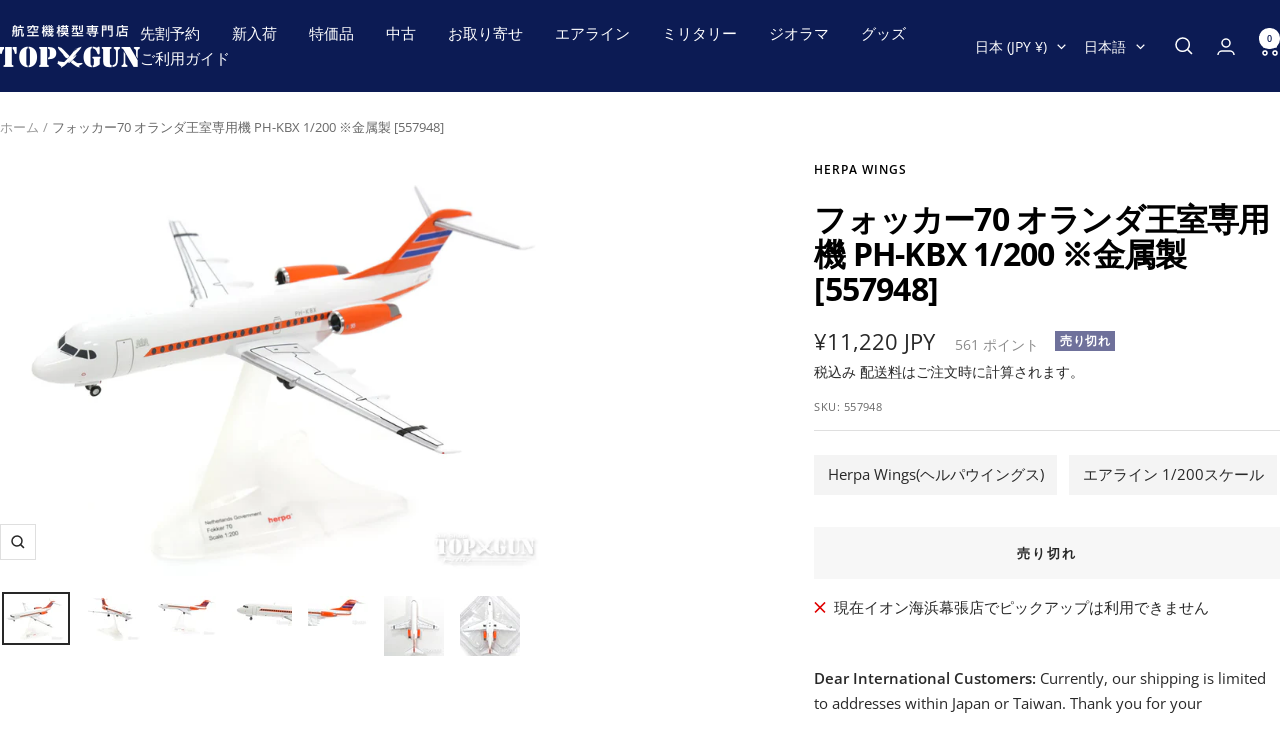

--- FILE ---
content_type: text/javascript; charset=utf-8
request_url: https://top-gun.jp/products/ti0146840.js
body_size: 573
content:
{"id":7852606750935,"title":"フォッカー70 オランダ王室専用機 PH-KBX 1\/200 ※金属製 [557948]","handle":"ti0146840","description":"※モデルサイズ\u003cbr\u003e\r\n全長: 約15.5cm\u003cbr\u003e\r\n全幅: 約14.1cm\u003cbr\u003e\r\n\u003cbr\u003e\r\n●参考実機サイズ (フォッカーF70)\u003cbr\u003e\r\n全長: 30.9m\u003cbr\u003e\r\n全幅: 28.1m","published_at":"2022-11-23T16:19:54+09:00","created_at":"2022-11-23T16:20:06+09:00","vendor":"Herpa Wings","type":"","tags":["1\/200スケール","エアライン","海外"],"price":1122000,"price_min":1122000,"price_max":1122000,"available":false,"price_varies":false,"compare_at_price":1122000,"compare_at_price_min":1122000,"compare_at_price_max":1122000,"compare_at_price_varies":false,"variants":[{"id":43501455474903,"title":"Default Title","option1":"Default Title","option2":null,"option3":null,"sku":"557948","requires_shipping":true,"taxable":true,"featured_image":null,"available":false,"name":"フォッカー70 オランダ王室専用機 PH-KBX 1\/200 ※金属製 [557948]","public_title":null,"options":["Default Title"],"price":1122000,"weight":100,"compare_at_price":1122000,"inventory_management":"shopify","barcode":"4013150557948","requires_selling_plan":false,"selling_plan_allocations":[]}],"images":["\/\/cdn.shopify.com\/s\/files\/1\/0665\/3863\/5479\/products\/557948-1.jpg?v=1669188006","\/\/cdn.shopify.com\/s\/files\/1\/0665\/3863\/5479\/products\/557948-2.jpg?v=1669188006","\/\/cdn.shopify.com\/s\/files\/1\/0665\/3863\/5479\/products\/557948-3.jpg?v=1669188006","\/\/cdn.shopify.com\/s\/files\/1\/0665\/3863\/5479\/products\/557948-4.jpg?v=1669188006","\/\/cdn.shopify.com\/s\/files\/1\/0665\/3863\/5479\/products\/557948-5.jpg?v=1669188006","\/\/cdn.shopify.com\/s\/files\/1\/0665\/3863\/5479\/products\/557948-6.jpg?v=1669188006","\/\/cdn.shopify.com\/s\/files\/1\/0665\/3863\/5479\/products\/557948-7.jpg?v=1669188006"],"featured_image":"\/\/cdn.shopify.com\/s\/files\/1\/0665\/3863\/5479\/products\/557948-1.jpg?v=1669188006","options":[{"name":"Title","position":1,"values":["Default Title"]}],"url":"\/products\/ti0146840","media":[{"alt":null,"id":31037969858775,"position":1,"preview_image":{"aspect_ratio":1.333,"height":750,"width":1000,"src":"https:\/\/cdn.shopify.com\/s\/files\/1\/0665\/3863\/5479\/products\/557948-1.jpg?v=1669188006"},"aspect_ratio":1.333,"height":750,"media_type":"image","src":"https:\/\/cdn.shopify.com\/s\/files\/1\/0665\/3863\/5479\/products\/557948-1.jpg?v=1669188006","width":1000},{"alt":null,"id":31037969891543,"position":2,"preview_image":{"aspect_ratio":1.333,"height":750,"width":1000,"src":"https:\/\/cdn.shopify.com\/s\/files\/1\/0665\/3863\/5479\/products\/557948-2.jpg?v=1669188006"},"aspect_ratio":1.333,"height":750,"media_type":"image","src":"https:\/\/cdn.shopify.com\/s\/files\/1\/0665\/3863\/5479\/products\/557948-2.jpg?v=1669188006","width":1000},{"alt":null,"id":31037969924311,"position":3,"preview_image":{"aspect_ratio":1.499,"height":667,"width":1000,"src":"https:\/\/cdn.shopify.com\/s\/files\/1\/0665\/3863\/5479\/products\/557948-3.jpg?v=1669188006"},"aspect_ratio":1.499,"height":667,"media_type":"image","src":"https:\/\/cdn.shopify.com\/s\/files\/1\/0665\/3863\/5479\/products\/557948-3.jpg?v=1669188006","width":1000},{"alt":null,"id":31037969957079,"position":4,"preview_image":{"aspect_ratio":2.0,"height":400,"width":800,"src":"https:\/\/cdn.shopify.com\/s\/files\/1\/0665\/3863\/5479\/products\/557948-4.jpg?v=1669188006"},"aspect_ratio":2.0,"height":400,"media_type":"image","src":"https:\/\/cdn.shopify.com\/s\/files\/1\/0665\/3863\/5479\/products\/557948-4.jpg?v=1669188006","width":800},{"alt":null,"id":31037969989847,"position":5,"preview_image":{"aspect_ratio":2.0,"height":400,"width":800,"src":"https:\/\/cdn.shopify.com\/s\/files\/1\/0665\/3863\/5479\/products\/557948-5.jpg?v=1669188006"},"aspect_ratio":2.0,"height":400,"media_type":"image","src":"https:\/\/cdn.shopify.com\/s\/files\/1\/0665\/3863\/5479\/products\/557948-5.jpg?v=1669188006","width":800},{"alt":null,"id":31037970022615,"position":6,"preview_image":{"aspect_ratio":1.0,"height":600,"width":600,"src":"https:\/\/cdn.shopify.com\/s\/files\/1\/0665\/3863\/5479\/products\/557948-6.jpg?v=1669188006"},"aspect_ratio":1.0,"height":600,"media_type":"image","src":"https:\/\/cdn.shopify.com\/s\/files\/1\/0665\/3863\/5479\/products\/557948-6.jpg?v=1669188006","width":600},{"alt":null,"id":31037970055383,"position":7,"preview_image":{"aspect_ratio":1.0,"height":600,"width":600,"src":"https:\/\/cdn.shopify.com\/s\/files\/1\/0665\/3863\/5479\/products\/557948-7.jpg?v=1669188006"},"aspect_ratio":1.0,"height":600,"media_type":"image","src":"https:\/\/cdn.shopify.com\/s\/files\/1\/0665\/3863\/5479\/products\/557948-7.jpg?v=1669188006","width":600}],"requires_selling_plan":false,"selling_plan_groups":[]}